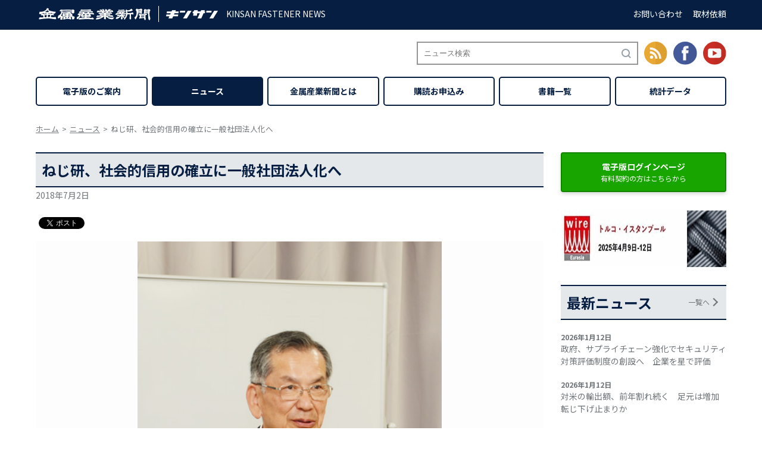

--- FILE ---
content_type: application/x-javascript
request_url: https://www.neji-bane.jp/wp/wp-content/themes/twentyseventeen_child/js/smooth_scroll.js
body_size: 167
content:
(function($) {
  $.fn.smoothscroll = function(option) {
    var settings = $.extend({
      // speed: 1000
    }, option);

    $(this).click(function() {
      $('html, body').animate({
        scrollTop: $(this.getAttribute('href')).length ? $(this.getAttribute('href')).offset().top : 0
      }, settings.speed);

      return false;
    });

    return this;
  };

  $('a[href^="#"]').smoothscroll({
    speed: 500
  });


  /**
   * ページトップの表示
   */

  // $("#page_top").hide();
  // $(window).scroll(function () {
  //   if ($(this).scrollTop() > 300) {
  //     $('#page_top').fadeIn();
  //   }
  //   else {
  //     $('#page_top').fadeOut();
  //   }
  // });

})(jQuery);


--- FILE ---
content_type: image/svg+xml
request_url: https://www.neji-bane.jp/wp/wp-content/themes/twentyseventeen_child/images/common/icon_facebook.svg
body_size: 213
content:
<svg id="レイヤー_1" data-name="レイヤー 1" xmlns="http://www.w3.org/2000/svg" width="39.3" height="39.3" viewBox="0 0 39.3 39.3"><title>アートボード 1</title><g id="グループ_905" data-name="グループ 905"><g id="グループ_904" data-name="グループ 904"><circle id="楕円形_1" data-name="楕円形 1" cx="19.7" cy="19.7" r="19.7" fill="#455a9a"/><g id="グループ_903" data-name="グループ 903"><g id="グループ_902" data-name="グループ 902"><g id="グループ_901" data-name="グループ 901"><path id="パス_934" data-name="パス 934" d="M16.4,31.89h4.9V19.69h3.6l.5-4.9H21.5v-2a1,1,0,0,1,.78-1.18l.12,0h2.9V7.39H21.5c-4.1,0-5.1,3.2-5.1,5.2v2.2H14v4.9h2.4Z" fill="#fff"/></g></g></g></g><path id="パス_935" data-name="パス 935" d="M19.7,0V39.3A19.65,19.65,0,1,0,19.7,0Z" opacity="0.05" style="isolation:isolate"/></g></svg>

--- FILE ---
content_type: application/x-javascript
request_url: https://www.neji-bane.jp/wp/wp-content/themes/twentyseventeen_child/js/google-ad.js
body_size: 43
content:

//google広告
// google_ad_client = "pub-2151918370432357";
/* 160x600, 作成済み 08/11/11 */
// google_ad_slot = "4525454463";
// google_ad_width = 280;
// google_ad_height = 600;

// document.write("<script type='text/javascript' src='https://pagead2.googlesyndication.com/pagead/show_ads.js'>");
// document.write("</script>");
